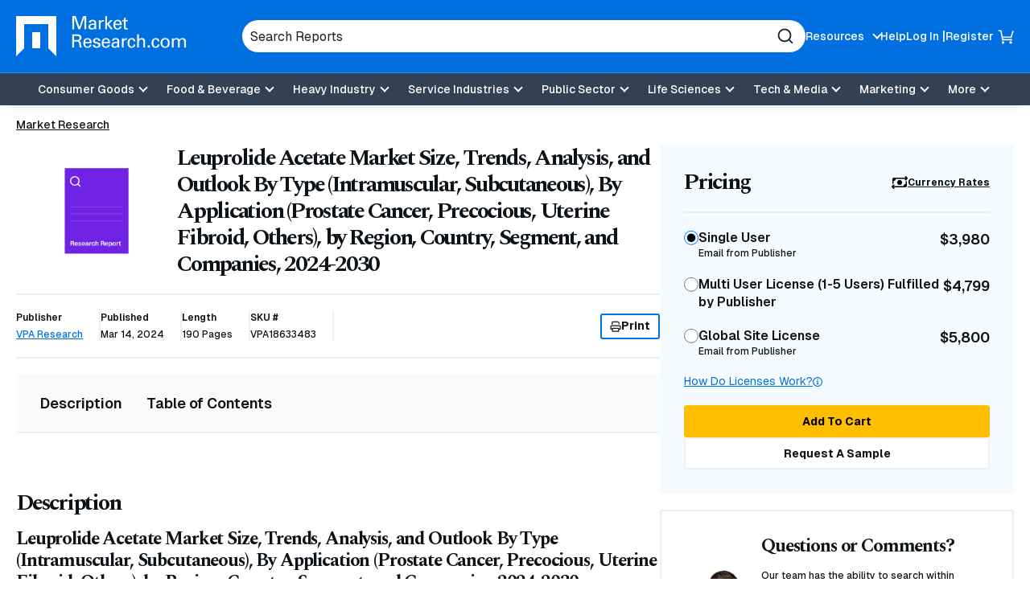

--- FILE ---
content_type: text/html; charset=utf-8
request_url: https://www.google.com/recaptcha/api2/anchor?ar=1&k=6Le_6BsTAAAAAIs1JBRiYcBjIYIwjRTBuU_rn0xQ&co=aHR0cHM6Ly93d3cubWFya2V0cmVzZWFyY2guY29tOjQ0Mw..&hl=en&v=PoyoqOPhxBO7pBk68S4YbpHZ&size=normal&anchor-ms=20000&execute-ms=30000&cb=4k85ls7t8ohv
body_size: 50246
content:
<!DOCTYPE HTML><html dir="ltr" lang="en"><head><meta http-equiv="Content-Type" content="text/html; charset=UTF-8">
<meta http-equiv="X-UA-Compatible" content="IE=edge">
<title>reCAPTCHA</title>
<style type="text/css">
/* cyrillic-ext */
@font-face {
  font-family: 'Roboto';
  font-style: normal;
  font-weight: 400;
  font-stretch: 100%;
  src: url(//fonts.gstatic.com/s/roboto/v48/KFO7CnqEu92Fr1ME7kSn66aGLdTylUAMa3GUBHMdazTgWw.woff2) format('woff2');
  unicode-range: U+0460-052F, U+1C80-1C8A, U+20B4, U+2DE0-2DFF, U+A640-A69F, U+FE2E-FE2F;
}
/* cyrillic */
@font-face {
  font-family: 'Roboto';
  font-style: normal;
  font-weight: 400;
  font-stretch: 100%;
  src: url(//fonts.gstatic.com/s/roboto/v48/KFO7CnqEu92Fr1ME7kSn66aGLdTylUAMa3iUBHMdazTgWw.woff2) format('woff2');
  unicode-range: U+0301, U+0400-045F, U+0490-0491, U+04B0-04B1, U+2116;
}
/* greek-ext */
@font-face {
  font-family: 'Roboto';
  font-style: normal;
  font-weight: 400;
  font-stretch: 100%;
  src: url(//fonts.gstatic.com/s/roboto/v48/KFO7CnqEu92Fr1ME7kSn66aGLdTylUAMa3CUBHMdazTgWw.woff2) format('woff2');
  unicode-range: U+1F00-1FFF;
}
/* greek */
@font-face {
  font-family: 'Roboto';
  font-style: normal;
  font-weight: 400;
  font-stretch: 100%;
  src: url(//fonts.gstatic.com/s/roboto/v48/KFO7CnqEu92Fr1ME7kSn66aGLdTylUAMa3-UBHMdazTgWw.woff2) format('woff2');
  unicode-range: U+0370-0377, U+037A-037F, U+0384-038A, U+038C, U+038E-03A1, U+03A3-03FF;
}
/* math */
@font-face {
  font-family: 'Roboto';
  font-style: normal;
  font-weight: 400;
  font-stretch: 100%;
  src: url(//fonts.gstatic.com/s/roboto/v48/KFO7CnqEu92Fr1ME7kSn66aGLdTylUAMawCUBHMdazTgWw.woff2) format('woff2');
  unicode-range: U+0302-0303, U+0305, U+0307-0308, U+0310, U+0312, U+0315, U+031A, U+0326-0327, U+032C, U+032F-0330, U+0332-0333, U+0338, U+033A, U+0346, U+034D, U+0391-03A1, U+03A3-03A9, U+03B1-03C9, U+03D1, U+03D5-03D6, U+03F0-03F1, U+03F4-03F5, U+2016-2017, U+2034-2038, U+203C, U+2040, U+2043, U+2047, U+2050, U+2057, U+205F, U+2070-2071, U+2074-208E, U+2090-209C, U+20D0-20DC, U+20E1, U+20E5-20EF, U+2100-2112, U+2114-2115, U+2117-2121, U+2123-214F, U+2190, U+2192, U+2194-21AE, U+21B0-21E5, U+21F1-21F2, U+21F4-2211, U+2213-2214, U+2216-22FF, U+2308-230B, U+2310, U+2319, U+231C-2321, U+2336-237A, U+237C, U+2395, U+239B-23B7, U+23D0, U+23DC-23E1, U+2474-2475, U+25AF, U+25B3, U+25B7, U+25BD, U+25C1, U+25CA, U+25CC, U+25FB, U+266D-266F, U+27C0-27FF, U+2900-2AFF, U+2B0E-2B11, U+2B30-2B4C, U+2BFE, U+3030, U+FF5B, U+FF5D, U+1D400-1D7FF, U+1EE00-1EEFF;
}
/* symbols */
@font-face {
  font-family: 'Roboto';
  font-style: normal;
  font-weight: 400;
  font-stretch: 100%;
  src: url(//fonts.gstatic.com/s/roboto/v48/KFO7CnqEu92Fr1ME7kSn66aGLdTylUAMaxKUBHMdazTgWw.woff2) format('woff2');
  unicode-range: U+0001-000C, U+000E-001F, U+007F-009F, U+20DD-20E0, U+20E2-20E4, U+2150-218F, U+2190, U+2192, U+2194-2199, U+21AF, U+21E6-21F0, U+21F3, U+2218-2219, U+2299, U+22C4-22C6, U+2300-243F, U+2440-244A, U+2460-24FF, U+25A0-27BF, U+2800-28FF, U+2921-2922, U+2981, U+29BF, U+29EB, U+2B00-2BFF, U+4DC0-4DFF, U+FFF9-FFFB, U+10140-1018E, U+10190-1019C, U+101A0, U+101D0-101FD, U+102E0-102FB, U+10E60-10E7E, U+1D2C0-1D2D3, U+1D2E0-1D37F, U+1F000-1F0FF, U+1F100-1F1AD, U+1F1E6-1F1FF, U+1F30D-1F30F, U+1F315, U+1F31C, U+1F31E, U+1F320-1F32C, U+1F336, U+1F378, U+1F37D, U+1F382, U+1F393-1F39F, U+1F3A7-1F3A8, U+1F3AC-1F3AF, U+1F3C2, U+1F3C4-1F3C6, U+1F3CA-1F3CE, U+1F3D4-1F3E0, U+1F3ED, U+1F3F1-1F3F3, U+1F3F5-1F3F7, U+1F408, U+1F415, U+1F41F, U+1F426, U+1F43F, U+1F441-1F442, U+1F444, U+1F446-1F449, U+1F44C-1F44E, U+1F453, U+1F46A, U+1F47D, U+1F4A3, U+1F4B0, U+1F4B3, U+1F4B9, U+1F4BB, U+1F4BF, U+1F4C8-1F4CB, U+1F4D6, U+1F4DA, U+1F4DF, U+1F4E3-1F4E6, U+1F4EA-1F4ED, U+1F4F7, U+1F4F9-1F4FB, U+1F4FD-1F4FE, U+1F503, U+1F507-1F50B, U+1F50D, U+1F512-1F513, U+1F53E-1F54A, U+1F54F-1F5FA, U+1F610, U+1F650-1F67F, U+1F687, U+1F68D, U+1F691, U+1F694, U+1F698, U+1F6AD, U+1F6B2, U+1F6B9-1F6BA, U+1F6BC, U+1F6C6-1F6CF, U+1F6D3-1F6D7, U+1F6E0-1F6EA, U+1F6F0-1F6F3, U+1F6F7-1F6FC, U+1F700-1F7FF, U+1F800-1F80B, U+1F810-1F847, U+1F850-1F859, U+1F860-1F887, U+1F890-1F8AD, U+1F8B0-1F8BB, U+1F8C0-1F8C1, U+1F900-1F90B, U+1F93B, U+1F946, U+1F984, U+1F996, U+1F9E9, U+1FA00-1FA6F, U+1FA70-1FA7C, U+1FA80-1FA89, U+1FA8F-1FAC6, U+1FACE-1FADC, U+1FADF-1FAE9, U+1FAF0-1FAF8, U+1FB00-1FBFF;
}
/* vietnamese */
@font-face {
  font-family: 'Roboto';
  font-style: normal;
  font-weight: 400;
  font-stretch: 100%;
  src: url(//fonts.gstatic.com/s/roboto/v48/KFO7CnqEu92Fr1ME7kSn66aGLdTylUAMa3OUBHMdazTgWw.woff2) format('woff2');
  unicode-range: U+0102-0103, U+0110-0111, U+0128-0129, U+0168-0169, U+01A0-01A1, U+01AF-01B0, U+0300-0301, U+0303-0304, U+0308-0309, U+0323, U+0329, U+1EA0-1EF9, U+20AB;
}
/* latin-ext */
@font-face {
  font-family: 'Roboto';
  font-style: normal;
  font-weight: 400;
  font-stretch: 100%;
  src: url(//fonts.gstatic.com/s/roboto/v48/KFO7CnqEu92Fr1ME7kSn66aGLdTylUAMa3KUBHMdazTgWw.woff2) format('woff2');
  unicode-range: U+0100-02BA, U+02BD-02C5, U+02C7-02CC, U+02CE-02D7, U+02DD-02FF, U+0304, U+0308, U+0329, U+1D00-1DBF, U+1E00-1E9F, U+1EF2-1EFF, U+2020, U+20A0-20AB, U+20AD-20C0, U+2113, U+2C60-2C7F, U+A720-A7FF;
}
/* latin */
@font-face {
  font-family: 'Roboto';
  font-style: normal;
  font-weight: 400;
  font-stretch: 100%;
  src: url(//fonts.gstatic.com/s/roboto/v48/KFO7CnqEu92Fr1ME7kSn66aGLdTylUAMa3yUBHMdazQ.woff2) format('woff2');
  unicode-range: U+0000-00FF, U+0131, U+0152-0153, U+02BB-02BC, U+02C6, U+02DA, U+02DC, U+0304, U+0308, U+0329, U+2000-206F, U+20AC, U+2122, U+2191, U+2193, U+2212, U+2215, U+FEFF, U+FFFD;
}
/* cyrillic-ext */
@font-face {
  font-family: 'Roboto';
  font-style: normal;
  font-weight: 500;
  font-stretch: 100%;
  src: url(//fonts.gstatic.com/s/roboto/v48/KFO7CnqEu92Fr1ME7kSn66aGLdTylUAMa3GUBHMdazTgWw.woff2) format('woff2');
  unicode-range: U+0460-052F, U+1C80-1C8A, U+20B4, U+2DE0-2DFF, U+A640-A69F, U+FE2E-FE2F;
}
/* cyrillic */
@font-face {
  font-family: 'Roboto';
  font-style: normal;
  font-weight: 500;
  font-stretch: 100%;
  src: url(//fonts.gstatic.com/s/roboto/v48/KFO7CnqEu92Fr1ME7kSn66aGLdTylUAMa3iUBHMdazTgWw.woff2) format('woff2');
  unicode-range: U+0301, U+0400-045F, U+0490-0491, U+04B0-04B1, U+2116;
}
/* greek-ext */
@font-face {
  font-family: 'Roboto';
  font-style: normal;
  font-weight: 500;
  font-stretch: 100%;
  src: url(//fonts.gstatic.com/s/roboto/v48/KFO7CnqEu92Fr1ME7kSn66aGLdTylUAMa3CUBHMdazTgWw.woff2) format('woff2');
  unicode-range: U+1F00-1FFF;
}
/* greek */
@font-face {
  font-family: 'Roboto';
  font-style: normal;
  font-weight: 500;
  font-stretch: 100%;
  src: url(//fonts.gstatic.com/s/roboto/v48/KFO7CnqEu92Fr1ME7kSn66aGLdTylUAMa3-UBHMdazTgWw.woff2) format('woff2');
  unicode-range: U+0370-0377, U+037A-037F, U+0384-038A, U+038C, U+038E-03A1, U+03A3-03FF;
}
/* math */
@font-face {
  font-family: 'Roboto';
  font-style: normal;
  font-weight: 500;
  font-stretch: 100%;
  src: url(//fonts.gstatic.com/s/roboto/v48/KFO7CnqEu92Fr1ME7kSn66aGLdTylUAMawCUBHMdazTgWw.woff2) format('woff2');
  unicode-range: U+0302-0303, U+0305, U+0307-0308, U+0310, U+0312, U+0315, U+031A, U+0326-0327, U+032C, U+032F-0330, U+0332-0333, U+0338, U+033A, U+0346, U+034D, U+0391-03A1, U+03A3-03A9, U+03B1-03C9, U+03D1, U+03D5-03D6, U+03F0-03F1, U+03F4-03F5, U+2016-2017, U+2034-2038, U+203C, U+2040, U+2043, U+2047, U+2050, U+2057, U+205F, U+2070-2071, U+2074-208E, U+2090-209C, U+20D0-20DC, U+20E1, U+20E5-20EF, U+2100-2112, U+2114-2115, U+2117-2121, U+2123-214F, U+2190, U+2192, U+2194-21AE, U+21B0-21E5, U+21F1-21F2, U+21F4-2211, U+2213-2214, U+2216-22FF, U+2308-230B, U+2310, U+2319, U+231C-2321, U+2336-237A, U+237C, U+2395, U+239B-23B7, U+23D0, U+23DC-23E1, U+2474-2475, U+25AF, U+25B3, U+25B7, U+25BD, U+25C1, U+25CA, U+25CC, U+25FB, U+266D-266F, U+27C0-27FF, U+2900-2AFF, U+2B0E-2B11, U+2B30-2B4C, U+2BFE, U+3030, U+FF5B, U+FF5D, U+1D400-1D7FF, U+1EE00-1EEFF;
}
/* symbols */
@font-face {
  font-family: 'Roboto';
  font-style: normal;
  font-weight: 500;
  font-stretch: 100%;
  src: url(//fonts.gstatic.com/s/roboto/v48/KFO7CnqEu92Fr1ME7kSn66aGLdTylUAMaxKUBHMdazTgWw.woff2) format('woff2');
  unicode-range: U+0001-000C, U+000E-001F, U+007F-009F, U+20DD-20E0, U+20E2-20E4, U+2150-218F, U+2190, U+2192, U+2194-2199, U+21AF, U+21E6-21F0, U+21F3, U+2218-2219, U+2299, U+22C4-22C6, U+2300-243F, U+2440-244A, U+2460-24FF, U+25A0-27BF, U+2800-28FF, U+2921-2922, U+2981, U+29BF, U+29EB, U+2B00-2BFF, U+4DC0-4DFF, U+FFF9-FFFB, U+10140-1018E, U+10190-1019C, U+101A0, U+101D0-101FD, U+102E0-102FB, U+10E60-10E7E, U+1D2C0-1D2D3, U+1D2E0-1D37F, U+1F000-1F0FF, U+1F100-1F1AD, U+1F1E6-1F1FF, U+1F30D-1F30F, U+1F315, U+1F31C, U+1F31E, U+1F320-1F32C, U+1F336, U+1F378, U+1F37D, U+1F382, U+1F393-1F39F, U+1F3A7-1F3A8, U+1F3AC-1F3AF, U+1F3C2, U+1F3C4-1F3C6, U+1F3CA-1F3CE, U+1F3D4-1F3E0, U+1F3ED, U+1F3F1-1F3F3, U+1F3F5-1F3F7, U+1F408, U+1F415, U+1F41F, U+1F426, U+1F43F, U+1F441-1F442, U+1F444, U+1F446-1F449, U+1F44C-1F44E, U+1F453, U+1F46A, U+1F47D, U+1F4A3, U+1F4B0, U+1F4B3, U+1F4B9, U+1F4BB, U+1F4BF, U+1F4C8-1F4CB, U+1F4D6, U+1F4DA, U+1F4DF, U+1F4E3-1F4E6, U+1F4EA-1F4ED, U+1F4F7, U+1F4F9-1F4FB, U+1F4FD-1F4FE, U+1F503, U+1F507-1F50B, U+1F50D, U+1F512-1F513, U+1F53E-1F54A, U+1F54F-1F5FA, U+1F610, U+1F650-1F67F, U+1F687, U+1F68D, U+1F691, U+1F694, U+1F698, U+1F6AD, U+1F6B2, U+1F6B9-1F6BA, U+1F6BC, U+1F6C6-1F6CF, U+1F6D3-1F6D7, U+1F6E0-1F6EA, U+1F6F0-1F6F3, U+1F6F7-1F6FC, U+1F700-1F7FF, U+1F800-1F80B, U+1F810-1F847, U+1F850-1F859, U+1F860-1F887, U+1F890-1F8AD, U+1F8B0-1F8BB, U+1F8C0-1F8C1, U+1F900-1F90B, U+1F93B, U+1F946, U+1F984, U+1F996, U+1F9E9, U+1FA00-1FA6F, U+1FA70-1FA7C, U+1FA80-1FA89, U+1FA8F-1FAC6, U+1FACE-1FADC, U+1FADF-1FAE9, U+1FAF0-1FAF8, U+1FB00-1FBFF;
}
/* vietnamese */
@font-face {
  font-family: 'Roboto';
  font-style: normal;
  font-weight: 500;
  font-stretch: 100%;
  src: url(//fonts.gstatic.com/s/roboto/v48/KFO7CnqEu92Fr1ME7kSn66aGLdTylUAMa3OUBHMdazTgWw.woff2) format('woff2');
  unicode-range: U+0102-0103, U+0110-0111, U+0128-0129, U+0168-0169, U+01A0-01A1, U+01AF-01B0, U+0300-0301, U+0303-0304, U+0308-0309, U+0323, U+0329, U+1EA0-1EF9, U+20AB;
}
/* latin-ext */
@font-face {
  font-family: 'Roboto';
  font-style: normal;
  font-weight: 500;
  font-stretch: 100%;
  src: url(//fonts.gstatic.com/s/roboto/v48/KFO7CnqEu92Fr1ME7kSn66aGLdTylUAMa3KUBHMdazTgWw.woff2) format('woff2');
  unicode-range: U+0100-02BA, U+02BD-02C5, U+02C7-02CC, U+02CE-02D7, U+02DD-02FF, U+0304, U+0308, U+0329, U+1D00-1DBF, U+1E00-1E9F, U+1EF2-1EFF, U+2020, U+20A0-20AB, U+20AD-20C0, U+2113, U+2C60-2C7F, U+A720-A7FF;
}
/* latin */
@font-face {
  font-family: 'Roboto';
  font-style: normal;
  font-weight: 500;
  font-stretch: 100%;
  src: url(//fonts.gstatic.com/s/roboto/v48/KFO7CnqEu92Fr1ME7kSn66aGLdTylUAMa3yUBHMdazQ.woff2) format('woff2');
  unicode-range: U+0000-00FF, U+0131, U+0152-0153, U+02BB-02BC, U+02C6, U+02DA, U+02DC, U+0304, U+0308, U+0329, U+2000-206F, U+20AC, U+2122, U+2191, U+2193, U+2212, U+2215, U+FEFF, U+FFFD;
}
/* cyrillic-ext */
@font-face {
  font-family: 'Roboto';
  font-style: normal;
  font-weight: 900;
  font-stretch: 100%;
  src: url(//fonts.gstatic.com/s/roboto/v48/KFO7CnqEu92Fr1ME7kSn66aGLdTylUAMa3GUBHMdazTgWw.woff2) format('woff2');
  unicode-range: U+0460-052F, U+1C80-1C8A, U+20B4, U+2DE0-2DFF, U+A640-A69F, U+FE2E-FE2F;
}
/* cyrillic */
@font-face {
  font-family: 'Roboto';
  font-style: normal;
  font-weight: 900;
  font-stretch: 100%;
  src: url(//fonts.gstatic.com/s/roboto/v48/KFO7CnqEu92Fr1ME7kSn66aGLdTylUAMa3iUBHMdazTgWw.woff2) format('woff2');
  unicode-range: U+0301, U+0400-045F, U+0490-0491, U+04B0-04B1, U+2116;
}
/* greek-ext */
@font-face {
  font-family: 'Roboto';
  font-style: normal;
  font-weight: 900;
  font-stretch: 100%;
  src: url(//fonts.gstatic.com/s/roboto/v48/KFO7CnqEu92Fr1ME7kSn66aGLdTylUAMa3CUBHMdazTgWw.woff2) format('woff2');
  unicode-range: U+1F00-1FFF;
}
/* greek */
@font-face {
  font-family: 'Roboto';
  font-style: normal;
  font-weight: 900;
  font-stretch: 100%;
  src: url(//fonts.gstatic.com/s/roboto/v48/KFO7CnqEu92Fr1ME7kSn66aGLdTylUAMa3-UBHMdazTgWw.woff2) format('woff2');
  unicode-range: U+0370-0377, U+037A-037F, U+0384-038A, U+038C, U+038E-03A1, U+03A3-03FF;
}
/* math */
@font-face {
  font-family: 'Roboto';
  font-style: normal;
  font-weight: 900;
  font-stretch: 100%;
  src: url(//fonts.gstatic.com/s/roboto/v48/KFO7CnqEu92Fr1ME7kSn66aGLdTylUAMawCUBHMdazTgWw.woff2) format('woff2');
  unicode-range: U+0302-0303, U+0305, U+0307-0308, U+0310, U+0312, U+0315, U+031A, U+0326-0327, U+032C, U+032F-0330, U+0332-0333, U+0338, U+033A, U+0346, U+034D, U+0391-03A1, U+03A3-03A9, U+03B1-03C9, U+03D1, U+03D5-03D6, U+03F0-03F1, U+03F4-03F5, U+2016-2017, U+2034-2038, U+203C, U+2040, U+2043, U+2047, U+2050, U+2057, U+205F, U+2070-2071, U+2074-208E, U+2090-209C, U+20D0-20DC, U+20E1, U+20E5-20EF, U+2100-2112, U+2114-2115, U+2117-2121, U+2123-214F, U+2190, U+2192, U+2194-21AE, U+21B0-21E5, U+21F1-21F2, U+21F4-2211, U+2213-2214, U+2216-22FF, U+2308-230B, U+2310, U+2319, U+231C-2321, U+2336-237A, U+237C, U+2395, U+239B-23B7, U+23D0, U+23DC-23E1, U+2474-2475, U+25AF, U+25B3, U+25B7, U+25BD, U+25C1, U+25CA, U+25CC, U+25FB, U+266D-266F, U+27C0-27FF, U+2900-2AFF, U+2B0E-2B11, U+2B30-2B4C, U+2BFE, U+3030, U+FF5B, U+FF5D, U+1D400-1D7FF, U+1EE00-1EEFF;
}
/* symbols */
@font-face {
  font-family: 'Roboto';
  font-style: normal;
  font-weight: 900;
  font-stretch: 100%;
  src: url(//fonts.gstatic.com/s/roboto/v48/KFO7CnqEu92Fr1ME7kSn66aGLdTylUAMaxKUBHMdazTgWw.woff2) format('woff2');
  unicode-range: U+0001-000C, U+000E-001F, U+007F-009F, U+20DD-20E0, U+20E2-20E4, U+2150-218F, U+2190, U+2192, U+2194-2199, U+21AF, U+21E6-21F0, U+21F3, U+2218-2219, U+2299, U+22C4-22C6, U+2300-243F, U+2440-244A, U+2460-24FF, U+25A0-27BF, U+2800-28FF, U+2921-2922, U+2981, U+29BF, U+29EB, U+2B00-2BFF, U+4DC0-4DFF, U+FFF9-FFFB, U+10140-1018E, U+10190-1019C, U+101A0, U+101D0-101FD, U+102E0-102FB, U+10E60-10E7E, U+1D2C0-1D2D3, U+1D2E0-1D37F, U+1F000-1F0FF, U+1F100-1F1AD, U+1F1E6-1F1FF, U+1F30D-1F30F, U+1F315, U+1F31C, U+1F31E, U+1F320-1F32C, U+1F336, U+1F378, U+1F37D, U+1F382, U+1F393-1F39F, U+1F3A7-1F3A8, U+1F3AC-1F3AF, U+1F3C2, U+1F3C4-1F3C6, U+1F3CA-1F3CE, U+1F3D4-1F3E0, U+1F3ED, U+1F3F1-1F3F3, U+1F3F5-1F3F7, U+1F408, U+1F415, U+1F41F, U+1F426, U+1F43F, U+1F441-1F442, U+1F444, U+1F446-1F449, U+1F44C-1F44E, U+1F453, U+1F46A, U+1F47D, U+1F4A3, U+1F4B0, U+1F4B3, U+1F4B9, U+1F4BB, U+1F4BF, U+1F4C8-1F4CB, U+1F4D6, U+1F4DA, U+1F4DF, U+1F4E3-1F4E6, U+1F4EA-1F4ED, U+1F4F7, U+1F4F9-1F4FB, U+1F4FD-1F4FE, U+1F503, U+1F507-1F50B, U+1F50D, U+1F512-1F513, U+1F53E-1F54A, U+1F54F-1F5FA, U+1F610, U+1F650-1F67F, U+1F687, U+1F68D, U+1F691, U+1F694, U+1F698, U+1F6AD, U+1F6B2, U+1F6B9-1F6BA, U+1F6BC, U+1F6C6-1F6CF, U+1F6D3-1F6D7, U+1F6E0-1F6EA, U+1F6F0-1F6F3, U+1F6F7-1F6FC, U+1F700-1F7FF, U+1F800-1F80B, U+1F810-1F847, U+1F850-1F859, U+1F860-1F887, U+1F890-1F8AD, U+1F8B0-1F8BB, U+1F8C0-1F8C1, U+1F900-1F90B, U+1F93B, U+1F946, U+1F984, U+1F996, U+1F9E9, U+1FA00-1FA6F, U+1FA70-1FA7C, U+1FA80-1FA89, U+1FA8F-1FAC6, U+1FACE-1FADC, U+1FADF-1FAE9, U+1FAF0-1FAF8, U+1FB00-1FBFF;
}
/* vietnamese */
@font-face {
  font-family: 'Roboto';
  font-style: normal;
  font-weight: 900;
  font-stretch: 100%;
  src: url(//fonts.gstatic.com/s/roboto/v48/KFO7CnqEu92Fr1ME7kSn66aGLdTylUAMa3OUBHMdazTgWw.woff2) format('woff2');
  unicode-range: U+0102-0103, U+0110-0111, U+0128-0129, U+0168-0169, U+01A0-01A1, U+01AF-01B0, U+0300-0301, U+0303-0304, U+0308-0309, U+0323, U+0329, U+1EA0-1EF9, U+20AB;
}
/* latin-ext */
@font-face {
  font-family: 'Roboto';
  font-style: normal;
  font-weight: 900;
  font-stretch: 100%;
  src: url(//fonts.gstatic.com/s/roboto/v48/KFO7CnqEu92Fr1ME7kSn66aGLdTylUAMa3KUBHMdazTgWw.woff2) format('woff2');
  unicode-range: U+0100-02BA, U+02BD-02C5, U+02C7-02CC, U+02CE-02D7, U+02DD-02FF, U+0304, U+0308, U+0329, U+1D00-1DBF, U+1E00-1E9F, U+1EF2-1EFF, U+2020, U+20A0-20AB, U+20AD-20C0, U+2113, U+2C60-2C7F, U+A720-A7FF;
}
/* latin */
@font-face {
  font-family: 'Roboto';
  font-style: normal;
  font-weight: 900;
  font-stretch: 100%;
  src: url(//fonts.gstatic.com/s/roboto/v48/KFO7CnqEu92Fr1ME7kSn66aGLdTylUAMa3yUBHMdazQ.woff2) format('woff2');
  unicode-range: U+0000-00FF, U+0131, U+0152-0153, U+02BB-02BC, U+02C6, U+02DA, U+02DC, U+0304, U+0308, U+0329, U+2000-206F, U+20AC, U+2122, U+2191, U+2193, U+2212, U+2215, U+FEFF, U+FFFD;
}

</style>
<link rel="stylesheet" type="text/css" href="https://www.gstatic.com/recaptcha/releases/PoyoqOPhxBO7pBk68S4YbpHZ/styles__ltr.css">
<script nonce="Y6TsqQYe_jz8BZO6UyV70A" type="text/javascript">window['__recaptcha_api'] = 'https://www.google.com/recaptcha/api2/';</script>
<script type="text/javascript" src="https://www.gstatic.com/recaptcha/releases/PoyoqOPhxBO7pBk68S4YbpHZ/recaptcha__en.js" nonce="Y6TsqQYe_jz8BZO6UyV70A">
      
    </script></head>
<body><div id="rc-anchor-alert" class="rc-anchor-alert"></div>
<input type="hidden" id="recaptcha-token" value="[base64]">
<script type="text/javascript" nonce="Y6TsqQYe_jz8BZO6UyV70A">
      recaptcha.anchor.Main.init("[\x22ainput\x22,[\x22bgdata\x22,\x22\x22,\[base64]/[base64]/[base64]/[base64]/cjw8ejpyPj4+eil9Y2F0Y2gobCl7dGhyb3cgbDt9fSxIPWZ1bmN0aW9uKHcsdCx6KXtpZih3PT0xOTR8fHc9PTIwOCl0LnZbd10/dC52W3ddLmNvbmNhdCh6KTp0LnZbd109b2Yoeix0KTtlbHNle2lmKHQuYkImJnchPTMxNylyZXR1cm47dz09NjZ8fHc9PTEyMnx8dz09NDcwfHx3PT00NHx8dz09NDE2fHx3PT0zOTd8fHc9PTQyMXx8dz09Njh8fHc9PTcwfHx3PT0xODQ/[base64]/[base64]/[base64]/bmV3IGRbVl0oSlswXSk6cD09Mj9uZXcgZFtWXShKWzBdLEpbMV0pOnA9PTM/bmV3IGRbVl0oSlswXSxKWzFdLEpbMl0pOnA9PTQ/[base64]/[base64]/[base64]/[base64]\x22,\[base64]\\u003d\\u003d\x22,\[base64]/DnjDCnnggQlACQsOCw5XDtsKDY8K+w4kLE8KVIMKJwqAjwrElfMKBw6U0wp7CrGkWQXMpwpXCrXzDmcKAJXjCrMKEwqE5wqbCkx/[base64]/Dl8OGcGlqw7fDssOUw7MAwr/DtWXCrULCjXjDklgvDybCh8Kaw4EMH8KHTkBIw58/[base64]/XxBYw5gFw6dkwro0w67DuWzDiMK4w4w2UcK+CWnCjionwobDksOGAEMPMMOKL8OwdFjDqsKnPQRUw7okE8KDd8O7Em5Da8OPw4fDontywqkJwpzCll/CnRXClDIiZGzCg8OiwpHCs8KJSmfChsO7YVIoWVodw5XCrcKGRcKoOHbCqMK3KCNvBz0Lw6lKacKswoHDgsObw55jAsOnHEhNwrXCoCVaVMKMwq/[base64]/DmBcqasKuYnPDiRJ9O8Ksw7QRwqsDOsOpfBxjw4zCgRc2eR5FwoDDk8KzB2zCg8OJwqbCiMOJw51DLWBPwqrDv8KUw79WCcKdw4DDgsK+EcKJw5nCk8KawoHCn2U+FMK8wrBiw5R7FMKewq3CmMKjGirCtMOpXA/CkcKFOhzCvcK4wpPCqn7DkgvCjsOiwqd8w43CtsOYDV/[base64]/[base64]/worDpMOtX8OeRcOgw43CoMKcPEguwrLClcKsfMK2R8Kqwo/CmMOswoBNGXEGXMOZdzUtG3Qtw4XCsMKVUGlhUmFrJ8K4wo5sw6x/w74SwpU6w6HClV0zB8Opw7sbRsORwqvDm1wPwpXClEXCucKGNF/CnMKuFhNaw6xYw6tQw7JoSMK1d8OZJFzCrsO6GsKtXyIQBcK6w7Jqw79YNMOqSnouw4fCnlM2C8KVAkrDmUjCsMObw5LClVJrWcKxI8KJDQ/DvsOsPXzCscOcD1vCgcKJZzbClMOfPAHCgFTDgi7Cqz3Dq1vDlDoHwqTCusOGS8KfwqNgwoxFwr/Dv8KJOT8KNDVVwo7DucKDw7Idw4zCl3nChVsJNF7DlMKnAUPDm8KtJB/DhcKbQwjDrzjDv8KVEgHCsVrDrMKfwr4tV8O4K0B/w4hOwpvCsMOvw4dpCSBsw6XDvMKuHsOJwqzDu8Odw4lSwoIdEhpnKFnDmMKre2DDscKDwonCmkHClxLCqMOwJMKBw4tTwpbCqHVuEgYNwq/DswnDg8KJw4zCt2sAwpUew6NsQMOHwqTDmcOCAcKRwqlew4whw7wlYBRyOjXDjQ3Dg3jCtMOiEsKEWgoKw7FBDsOBSQ5jw5jDq8K8fEzDs8OUKk1/FcK5EcO7aX/Cs19Lw7ZvMC/DkV9SSkjCoMK5T8KGw5LDvwgMw5chwoIUwp3Cv2AcwqbCrsK4w7VRwojCsMODw49NC8OEw4LDvWICOcOmFMOpLw4fw7B+dz3Dl8KaWcKKwrk7QcKJc1XDpGLCgMOhwofCv8KEwpl6f8Knd8Ohw5PDrMKYw7M9w63DhBPDtsKAw6U/[base64]/[base64]/Dm8KYw5XDnMKFwpvCpcOTecKtw6DDssOkMsOoQsKsw5AWEG7DvGhfMMKOw5jDpMKIQcOKRcOyw48ULmXDvjTDpjIfK1JfKTxNPAADwrMHw64qwoHCocKRFMK1w43DlHV1GlMhbMKmaXLDs8O0w7rDicK/dnnCgsOtBH7CjsKsB2vDmx5SwpzCjVUFwqzDkxp4IlPDp8OKbzAtczdwwrvDrFhSJCc/woNlasOFwrclf8KpwqM+w6YjUsOvw5bDpl45wrTDr07CpsOfcXvDgsKmdsOFBcKxw5vDqsORMDsow5DDo1dzNcONw61VTCrCkE0Zw7ESH35gw6vDn11Uwq/DssOlYsK2wqzCqHLDp2QJwo7DlQRUWSdBMXHDljBbMcOSWCfDhsOnwpd6SQNOw6orwo4aUVXCgMO3aFkXDnMkw5bCrMK2K3fCp3HDu00iZsOwTMKLwoc4wo3CmsO9w73DhMOrw5UdQsKWwpFgacKIw6fCnx/DlsOywqPCtEZgw5XCp1/CsS/Co8OSRinDs3BLw67Cgzs3w4/[base64]/[base64]/Cr3A+UFEPwoYaw6/DnAXChEFdw7/[base64]/OMKUwobCvsOLaX7Ckk0+w7t5w6PDsMOHA37Dp8OyUALDoMKywqXCmMOiw7jCtcK+UsOQGFbDkMKSUsOjwoAnTi7DlsO3w4s/eMKvwo/DvhsIGsOBecKwwrfCv8KbCDjCvsK1HcO5w6zDkBbCvjjDm8OeHyY+wqXDksOVYn4MwppDw7IFCMO1w7F7acKUw4DDnR/Cg1MND8OAwrzDsQMSwrzCqx9JwpBuw6IvwrUBJFTCjB3CsU7ChsKUPsOGTMKlw5nCqcOywqQewrXCssKzSMOrwpt9w7tJEmgROkcKwo/[base64]/w43DhMKaeSXDrGsSw6cpw7PDhkoOwoEzQF7Dm8KqKsOvwqnCtxAGwqAGBTTCjyjCoQsoPMO7Ji/DkiHDqnXDvMKJSMKLQGzDvMOMOAQJTcKJblXDsMKHUcOUXMOgwqsaWQPDksKhXsOPE8K/wovDj8KKw4jDnk3CsWQ3BMOTYnjCoMKKwpcvwp7Ch8KSwonClhInw6Q/wr7CtG7CmysRNxZGMcO+w4TDkcK5LcKWZsKyaMOhdD50aRpjI8K9w79wSSbDssO/wrXCuGJ6w5/CrU5ANcKiQg/DpsKfw4HDjcObVhtQGsKOcCTCsAwpw5rClMKNNMKOwojDoRjDpDPDoXTDiwfCtMO4w6XDvMKhw5omwqPDiVDClcK7Kxg1w589wpDDmsOAwq3Cg8O6wqllwp7CtMKPNkrCsUPCkkg8O8KiWMOHH2IlOxTDjwIgw5tqw7HDrEA2w5I6w5V/WQvDsMKnw5jDu8OOTsK/CsOcQwLDtRTDiBTCkMKHMSfCrcKmTGwfwrXCoTfCpsKnwrnCnxDDiHJ+wpwFcsKZZmkvw5lwGw/DmsO+w5djw4s6fy/DskBhwpI3woHDrWPDocK0w7oNKzjDiz/[base64]/DhsOzwqjDqcOmwqTCtcKpMATDgzFGwqB3YcKVYsK5eT/Cr3c/[base64]/CjVN1UDXCj1jDi8O5NMKgYzhTGFdpdsKSw5RTwr/ChCI/[base64]/[base64]/w7nCnT7DiMOQw4HCqMO5w7dKw7UrO8OOSyzCmsKtwp/Ckz/CrcOEw6vDj3kSOMOpwqjDnRbCiVvCisK0BmzDlxjDlMO1HXLCvnhpRcKEwqzDqA08UDHDsMKSw5gTDU46w5vCiDvDpmUsFR9zw5/CjBw8R0UZMQrCpH9ew4DCv37CtBrDpsKVw5rDrnYYwqxqYcO9w53CoMKwwpXChRgSw7t4wozDncK2GTMewqTDj8Okw5/DgwLCgsOQPhRmwpJyTAw3w4TDjApDw4VZw5Q3e8K6b0FnwolIDcO4w5UNCsKMwrrDv8OGwqAEw4TChcOzYsOCw7bCqsOnFcO3YcOMw7E9wp/CnB9IKFTCkglTGBnDp8OBwpLDlMOwwrvCnsOCwozCpm1lw5/Dp8ONw6TCtBllNMO+UjYIURnDnzzCkFvCqMOuc8K/aEYjBsKbwp0MVMKNL8K3wpEwGMKZwr7DrMKhwrtkGS05XnB9wozDphAsJcKqRF/DiMOASnbDiDDCmcOrw7IMw7nDgcOuw7UDccOZw7QGwpTCsEHCqMObwq8WZ8OaaD3DhsOUaQxFwqEXWGzDisKmw5bDucO6wpMvQsKNFjwhw4cKwq9qw4DDv20EM8Khw53DusO4w63CpsKVwpDDrTccwr/ChcOQw5V/T8KRwr1xw43DjlvCncKwwqbDsmB1w5NzwqLDuCDCqMKjw6JCR8Ohw7nDmsOldAzChQwcwrzDoUEARsOIwp5FY0/[base64]/CnjAcKEVXw6nChMK4NMO/[base64]/CrFgTw6/Dq8KJwr9nK0LDuy/Dg8O1NXPDtsO/wolXE8OAwofDjBBjw7E1wqnCgsKWw6Bbw4UWJHHDi2sTw50hw63Dp8OABWfCnmoVJRrCqsOtwpdxwqPCnRnChcOiw7DChMKeFlI3wrVRw74iBsK6VcK2w4XCr8Oiwr3Cg8Orw6YGQ2/CtXkUHG9Hw6FXJsKCwqQEwqkRwqfDkMKQfcOBLSvDhXHDrmnDv8Osd1FIw7XCscOLVnXDj1gcw6jCl8Klw7/Do1QRwr0hLEXCjcOcwrNuwolJwoIawozCjQTDoMOIWnjDuXImNhvDpcOWw7HCqcK2aEt/w7jDsMORwox4w5M3wpdaJxfDgxbDkMKswrLClcODw5B1wqvChB7ChlN2w7fChsOWclFkwoMHwrfCkHNVccODUMO8SMONVcOdw6HDtGPDsMO+w7/DswoBGsKkKsOTMEHDtwFaS8KeC8K9wpbDqFRCQiPDp8KywrbDm8KAwroXKyTDpgnCuXMqE3V/wq14GcOxw6vDnsO9wqDDgMOQw5fClsKnKsKcw4JJM8OnDBcfb23CvcOWw5YMwqkaw78jcsKzwofDt1VuwpgIXXJvwppHwpNkIMKpM8OZwpzCk8Kew4NLw7zCqMOKwpjDiMOfdBvDtC3DuDANLRRaGxrCi8OpU8ODZcKIFMK/FMO/YcKvdsOvw4/CgVwnb8OCTmM1wqXDhBnDl8OfwonCkAfDvC1+w4oQwozCmntfw4DCi8K4wq/DpmLDnmnDlCPCm0Epwq/Cn0Qia8KjXyrDkcOpAMKfw4HCoBwtccKkFXvCvl7ClREdw7ZGw77CiQTDhVzDnwnCnwhVQsO2NMKnccOmV1LCksOow7Ntw5/DlcORwrfCncOywonCqMKxwrTDosOTw78LYhRVFVbCpMKISXxUwqNjw6YKwrHDggnCosK8eU3ClgzCgw/Cpm97YA7DlxZifTAew4Y6w4ohdw/CuMO3w7rDmsKxCx1Uw6FANsKEw54Vwr94aMKhw5TCqgs8wpJRwrHCoTNlw7wswoPCtGDCjEPCoMONwrvCh8KRHMKqwq/Dl095wpU2wrA6wrFrT8KGw6pkWhMvTT/Ckm/Cq8OEwqHCoT7DrMOMAC7Cq8Oiw4bCkMO6woHCpsK3wo1iw54+wqsUPBBpwoY9wqsPwrrCpB7Cr35KGCh/wrrDoBRqw6TDjsOew5DDsQMwaMKJwpQ1wrDCpMOKYMKDayXCkSLDp1jCtSAZw4dCwr/DhzFBYsOweMKra8KTw7dVO1NWMBjDs8OwTX03w5nCpF3CpDPCkMOQBcOHwrYww4Blw5Mjw4PChzDCoQtSXBoUZkrCgArDnCPDuDVAEcOPw6xTw5vDjkDCocOTwqLDscKWYlbCvsKtwo48wrbCocK/wrEtW8KTUMO6wo7CtMOww5BNw6obAsKxwq3DncO5EsOKwqwqOsK4w4gubSXCsirCrcKNN8OEMsOQwrLDtCgHQcOqSsO+wrwkw7wNw61Tw7NlM8KDXkPChUNPw64YEFlTDgPCpMKYwpw2ScKbw6fDuMOKw7AGXz9ZacOkw7R3woJCfi9ZSh/[base64]/[base64]/DgsKPw7rChkHCm2PChQvDhQ3Dl8KKw5RCKsOLbcKVOMKuwpFyw4dfw4YvwoJkwoULwoBrLkVuN8KFwptIw5bCjA8QFnMLw7/CjB87wq8awocIwrPCl8KXw4fCty44w4I/GMOwD8OobcOxQsO9Yx7ChCZsZSJzwoHCoMOBVcOzACzCmMKBacO2wrV1wrPDqVHCq8OiwpLCtAPDucKnwqDDtwPDnnjCtcO+w6bDrcKlIsOxFsKNw5ZzGsKiw545w6LCp8OhT8Otwp7CkWBxwpjCsg4Nw6oowoDChDdwwpbCqcO1wq1cbcKJLMOdWD3CgzZ5bX41NsO/UsKXw5Y/[base64]/DhU7Cn8KHccK7w4U6w4vChggQw74ewoDDv8OgYxc8w5tTbsKPI8OPbB9sw63DmMOyTgpUw4/[base64]/[base64]/CrUU5wqxSBUPDk8K1w4/Cp8OsIgETW0ZFwozCqMOGJAHDmEJjwrXCrWpTw7LDhMK7QRXCnyfCsyDDnTzCs8K7HsKjwrQbHsKAQcOsw5QrRMK/[base64]/wpACKsORZGRJwqfDnMKswq0LwqIYw4M1M8OVw5jChsKHBsOxfFBvwqPCucOTw6zDvkHDnVrDmMKDEcOgN3BYw6nCh8KRwoA9GmQpwqPDp0/Cj8OMW8K6woVJRxzCiw3CuXp9wp5nKilMw7t7w5rDu8KgPWTChVvCp8KfOhfCmX7DsMOhwrYkw5HDvcOzM0/DpVMSKg/Dg8OcwpTDv8O8wqZbZcOEZMKcwoJnIwAzeMOpwocjw4BXIlAgQBYPYcOew70JYQMuX3fCusOIOsO/wrPDuGjDjMKGdhHCnRDChHJ6fMONwrwQw5LCj8KHwoFTw5pAwrcSO0BlcHoOPHTCjcK4aMKXUywkUMOHwqI6ScOWwodsNcOQASxTwoxJD8OkwqzCp8OwZ0xSwrxew4DDmT3CksKow71APgfCgMKkw7DCjQpsOcK9woLDkkHDqcK4w48Dw6RCZ3PCvsKnwo/DjXbCuMK3bcO3Kk1rw7HCohM2QgJDwpZaw5TDlMOPwo/DqcK5wrjCqmnDhsKYw4YqwptSw4tHNMKRw4LDsm/CgAnCtD1NGMK8NMKzelQnwoY5SsOBwoApwpVoTsK0w7sqw58BUsObw4hYKsOiGcKqw6MTwrQDMcOdwoBdbRF4dH5Hw5A0JhXDvW9nwqnDhmPDs8KcWDnCrcKSwqjDtMOqwoUzwq5YPiZnS3ZxZcO/[base64]/Dq8OkwpMZwpRFLMOWw4gaD0EUaMKPDU/[base64]/CnsKgVGQSwpAxBcKKPykTDsKzFsKmw6HCuMKWw6fCpsOOMcKeZTJXw4nCnMKpw4low57Dn1TCkMOvwqHCjArCjjbDjA8iw53CvxZ8w7vCpU/Dk3h+w7TDiWHDvcO+bXPCu8O5wpFDfcKUOkA3QcKHw4Bwwo7CmsKNwprDkjNebcKnw6XDmcK2w79Iwpw2B8KXc0jCvFzDsMOWw4zCj8Kcw5YGwqPCpE/DowXCpsOkwoM4anwbbB/ClFjCvi/[base64]/[base64]/w5d9YcKreEJAby9IO0U3woDDp3E/w6/DtVfDosO8wpxAwo7CtGkhFgnDvnICF1bDgB87w44hIjLCosOgwr7CtTBdw6Flw7DDgsKxwoDCrGTCncOGwrsZwrfCpMOkO8OFDhEow64RAcKhVcK+Q2RuUcKlwp3ChUfDmFh6w5dPacKnw7zDnMKYw4xDQcOPw7nCq0HCtlgMRGYzw6d/SEHCoMK4w7NgPi4CUHEZw5Fkw5sYS8KAKih9wp5lw7xweX7DrMOjwrF+w57DnG9/R8OBWUU8XcOMw5PCusK9IMKcHcKgfMKgw6hLEExUwqphPnTCtTvDrcKiwqQTw40rw6EGEE/[base64]/w6wYTEvClnjCuMODUsORw7vCrsO2RkIJQsK/w614bl4Mwo5OWTXChsOLF8KpwqsscsKJw6Qjw7rDksK0w4XClMOgwpTCncOXQhnCi3wRw6zDrUbDqiDCncKUP8Oiw6Z3CMKIw4daSsOhw7cuZHYMwosUwrXCssO/[base64]/[base64]/wrQxAMKmwqzDisK/[base64]/DjwLCnMO7McOwwottM0XCjsO1DMKGYsKOZsO2VsOMPcKWw4/CjmFUw6NQeEsDwqh/wr4AEnE6AsKHPcOCwo/DgcK6MQnCqm1EJWDDjxbCtQnDvsKFY8KkREbDmht1b8KYwrLDqsKmw6E6dkZhwrM+WCDCmmxsw4wEw7tkw7vDr1nDnsKMwqHDnXjCvG5qwobClcKiJMOxS1XDt8K7w44DwpvCn3MRVcKGMsKJwrE5wq0uwps/EcKOTTcJwrrDgsK7w63CoGPDmcKQwoMOwosWcmUAwoAVF2pdIcKUwp/DmCLCjMO5AsORwqhpwq3Cmzp6wrvDlMKgw4RdJcO8G8K0w619w4/DqcKgKcKqMRQuwp8vw4TCkcODZsOqwprChsKlwrvCoSMuA8Kywpo0biJVwoHCsjbDuSHCnMKcWFnDpn7CksK4KG1QeC0OfsKHw7RGwrt6Gi3DlEBUw6HDlA9PwqjCgRfDoMKXeAJhwrUUckUBw7J2TMKlTcKEw7xKJMOiIgjCiU9oEhfDrMOaL8KvD3YzeBjDqsOsNF/[base64]/[base64]/ChFnCrcOvQ2jDswnCszsuwp3DrB5OJcKmwqLChk/CmD1Fw6sQwqvCt2vCuCHDikHDnMKhCcO2w5ZccMO+Zl3Du8OYwpjDrXcNJ8OBwqDDo37CvnxOJ8K1R1jDpMKZWC7Co2/[base64]/J1YnwoA5S8KdDcKPBCNEG8O4fAHCn2vDvh5wPytVTcOEwqLCmFBkw4QnGXEGwohVRl/CiCXChMOAQX9HVMOlEsOKwoQ/wqjDpsK9dHd/wpjCgkhAwqIDIMODRxE7NlIlX8KNw6jDmsO8wqHCscOnw4hDwqxcU0TDjMKcaU3CtAxEwptbe8OewpPClcOYwoHDiMO2w7ZxwqY/w7zCm8KDE8KKw4XDs1o5F17CrsO5wpdpw5MXw4ktwovCvmIwZjIeM2gdVMO6PsOHVcKXwo7CscKOccOXw5dDw5Rcw5A4Oi/Cqw8Ccw/[base64]/DrcOGwpLCohwnY3Fdwrt+JDbDrHnDgVlgGg9JDMOtL8O4wo3CoT4gdT3DhsKIw5rDvnXDicKJw4fDkBFUw5lvQsOkMlheTMOOXcOWw4HCgVLCo0IWdEnCt8K2CUZ0ZkF8w6PDrcOjN8Oqw6wow4ErGFNfWMK/RMKIw4bDpsKdFcKlwroVw6rDlxbDucOSw7TCo1tRw5NBw7/DjMKcG3FcI8OBfcKQYcOOw4xaw5N+dHrDsHsIaMKHwrlpwrbCtCPCiybDlzzDocOmwoXCmMKjfEomLMOLwrHDo8Kww4jCmMOpLUfDgXzDt8OKVcK9w7d+wrnCnsOhwoB/w65LJBYKw7TCocKODMOJw6Ycwo3DmSbCsDjCpMOqw4XCucODXMOYw6JpwpTCm8K6w5NewqXDnTjDgg3DonQlwpPCjnbCkDpHfsKWbcOKw7VSw5XDkMOOT8K/NFpVWsOyw7nCpsOtw6vCqsK6w5TDgcKxIsKWcmLCvWjDi8KuwrnCvcOww4TCksKWA8Okwpx0e09UBm3DgMO4McOVwpJyw78Fw6bDv8KXw6cSwofDiMKbTcOcw6hsw6lhHsO+VQXCrnHClXl/w6TCucKhPybCi3MEPmrDhMKlbcOQw4ldw5zDucK3CiZXL8OpOE1KZsOeTWLDkAlBw6bCq0NCwpDCjhXCmzI1w6AFwo3DncOXwojCiC99bMOAc8K+RwRBdhXDghbCisKXwr3DlGJow4/DkcK1XsKJO8KSBsKGwrvCuD3DnsOAwpwyw4lTw5PDrXjDv2NrE8OAw7bDpsKRwpQbf8OhwoPCtsOxFCzDoQbCqyHDkUpQU0nDmcKZwohUJUDDrFtqMmMkwohKw67CqA1FZsOgw6xZYcK9exsyw74hSsKQw5sHw7V4M2pMbsOYwqZnVFjDtcKEJsK/w4sEG8OBwqsALWrDoHvCs0jDsBbDvzlaw6ABYcOXwpUUw4EpQ2nCusO5LsOPw4nDv1jDrgVQwrXDiHbDvhTCisKqw67DqxYcezfDlcOXwrxawoV9UcOBORHDp8KhwqTDhTU3LXjDsMOnw7Z4Ml3CqsO+w7pGwq3DtcKNZyVkGMOgwoxRw6/DlcK+PsOXw57CvMKOwpNjRHI1wr7CmTXDmcKrwqTCjcKNDsO8wpPDqi9Uw5bCjng+wpvDjkRrwoNew5/DkElrw6wHw73Dk8OaVSbCtHDCjyPDtTM4w7zCiRTDqCvCtmXDosKwwpbDvnofLMO2wq/Cn1QVwqDDikbCvwnCpcKeXMKpWSvCksKQw6PDg2DDlTlwwodXwoHCsMK+NsKcAcOnZcOFw6sDw483wqsBwoQIwp7Du3XDn8KIwpDDiMKewofDl8OOw7wRPzvDlyQtw7gqasKFwohpCsO9TAcNwrEkwqVowp/Dr1DDri3DjnDDlGomXSwiMcOpIDLCmcOBwrQhF8OWB8OKw7/CkmbCgsOuVsOpw5Yywpk+PVArw6dwwoY1FMO2YsOXdktcwoDDoMOlwrfClcOQUcO5w7vDjcOHa8K0ABLCpCbDvTPChVTCrcOrwqrDo8O9w7HCvxofBR4jcsKWw4/DsVZMwod/OALCpRXCpMKgwovCpUHDpWTChMOVw6bCmMOZwozDkj00DMOgasK3QD3DrA7Cv1LDkMKbGy/Co14UwpIMw7PDv8KpIF0DwoEuwrrDhWjDmErCpyPCosOIACXCi3QuZl4Hw6Q1w5zCocK0Zzpewp0+LXh5VwgxRWbDo8KlwqjDlVvDqkVRLBFDwq3Dm2vDthvCtMK3HF/Dl8KoZjjCq8K2MGIVDmt9GG8/IlTDhm5OwpNhw7INAMOMAsKEwqDDvQVuEsOUWWPCiMKpwpLDnMOfwpfDgsKzw7nDgwDDv8KJKcKbwpBmw67CrUvDkHXDi15dw5lmYcOKEm3CncKKw6VIAsKYMl/[base64]/CuwEuw4ETwpIOw5N/wpfDicORRMKDw5NpMxs8QsKtw7JEwqtNfTtJQxfDtmrDtXZ0w53CnA9hT1UHw755wojDm8OEI8K9w5PCm8KRWMKmHcOHw4wJw6DCvRBcw5tgw6lZKsOww6bCpsOJWwXCi8O+wo9/LMOZwrnDlcKvL8KEw7d8TS7CkGI6w6zDlRrDtMO8IMKaFh16w7jCly0iw7I/RsK3ExfDjMKpw5k/wqXDsMKSEMOtwqwqcMK0D8OJw5UpwpFSwrrCp8ODwrcBw7PDtMKfwoXDicOZRcOsw4QLUlEQFcK8RCXDvWTCvQ/ClMKNJG5yw7hTw7lQw4DChzYYw47CpcKlwqgAC8OjwqnCty4kwoY8amHCjnw7w7kQSDl/cRDDjHhtOF1Vw6lNwrVJw7nClMOyw7fDvDrDoTR7w4/CqmdKCz3CmcOUVRsYw7ZZUQ/CssOhw5LDo2XDtsKxwqx+w6PDnMOmEMOWw7gkw5DDv8OFQ8KpUcK3w4bCtkHCs8OJc8Kaw7New6gsOMOKw5wbwqENw67DhR7DtTHDuB5vOcKDE8KudcKnwqkqHFtXfMOrWHHCpn14LsK8w6Z4KC8kwqnDk2zDtcK1cMOSwoHDp1/DjcOPw5XCvmYUw5XCqkDDrcOlw5JQVMKfHsORw7HCr0RXEsKIw4ETU8OCw61ew55kPxNmwoDCl8O7wqgpf8O9w7TCrhJpa8Otw5ssBMKWwr9ZW8OmwoXCtTbCmcOwdcOxJE/CrGMOw7rDvRzDqk4iwqJ7WBBETxZowohGZhdVw67Dow8POcO+WMOkDTtNbwfCr8KEw7t9w4DCpD0HwqHCpHV+BsKEFcKmUFPDq3XDncK8QsKDwpnCp8KFCcO9YsOsBiU4wrB0woLCrQx3W8OGw6oawoTClcKwOw7Di8KXwq5FMyfCgmVPw7XDhl/ClMKnPMK9VsKcUMOLGWLDrH87SsKMcsOCw6nDixFob8Obw7pJRSfCv8Orw5XCgcOaNxZ0wrnCqlLCpx8Ww6ARw7gbwpzCnRU8w6ABwq9Nw7jDnMOQwrRYUSJ/PzcODXjCn0jCjcOHwrJDw7pRW8Ogwpg4TmBZw4QMw5DDtMKAwqFFQFfDoMK2M8OlbMKHw6PChsOsPkTDsX00NMKAQsOAwo3CqnILLDl5MMOFWsO8B8Ktwq1TwofCuMKkPiTCpcKpwot5wpMMw63CiUMYw4ZBax4qwoLCnFh3f2YLw5rDpX0/XmPDlsOSWB7DuMOUwo8zw5VKdsO8fT4bc8OIGXp+w696wokzw67DlsOZwoctKgB4woRWDsOiwrTCsXJmazpPw5MbEUTCk8KtwpxiwohFwpbDm8Kaw6A/wohtwrzDrsKdw53CiBbDpsKpcQdTLGVhwpZ6wrJFXcOtw4DCkUASGk/DusKPwoUewpA2V8Ovw4dlXVjCpS9vwoIzwrTClADDogUKwpnCvHTCnjrCrMORw6Q5aAgMw6hoacKhZ8Obw6LCiUDCmC7CvT/DjsOew7zDs8K0JcOAJcOww4huwr5cOXpPIcOqL8OewrM9XlZuHlkiaMKBNHR0fyfDtcKtw5INwr4EWhfDh8OOWMO5V8KFw7jCssOMNxRvwrfCrhVZwoBjLMKGS8Owwp7Cp2TCqMOVTMK/wrNqEB7CucOkw6V5w5M0w63CmcOZb8K2dDdzc8Kgw7XCkMK5wqlYXsOLw7/CicKLVEdvR8Kbw404wpYOR8Olw7QCw68TZcOiwp4wwp1qUMONwqkxwoDCrwDDggXCiMKLwrNEwonDq37CiUxeF8Opw6liwoPDs8KywofCjj7DhsKpwr8mXQ/[base64]/DvyR4w7TDsDQZCAANE2LDk8K7KxVRXsKIZxYqwpRTCQ43XE9ZPmIQw4XDs8KLwqbDg1/DkQVBwrgWwpLCi0TCpsOJw4YwB2o8f8OBw5nDpG50w5HCm8KNSE/DqMOSM8KqwokxwqXDozUAbDkCNUTDhlJ7UcOKw5IowrFvwp1pwqvCkcOkw4Z4TnIrGMOkw6Jzc8OUO8KYVwHDhUQawozCkQXDrMKNeFfDucO5worCoHEFwrTCqsOAYsOawpjDkHYqEhLChsKBw6zCncKeGCUKOzYofsKLwpfCgcK/w7DCv3jDpG/[base64]/CjkdufhBnwo3CtngseXNmBMOTH8Kkw7V/w5fDhh/DuWhWw5PDnDU1w5DCnQ8AKMKJwr5Zw5bDrsO/w4fDqMKuCMOtw6/DvyIPw4Nww79gJsKjBMKewoIRZcOVwogfwr4fYMOiw7g+STnDlcOBwpoVw50/H8KnIcOOw6jCrcOYR0xEczzDqDPCpy/Dt8K6WMOjwqPCnMOeGDwCHRLCtF4ICx1PPMKGw40AwrUla0geIsOEwrg4XcOdwop2R8OXw68pw7HCrhzCvQRzNMKiwpDCtcK5w4/[base64]/LMKtS8Kkw7LCpjzChMKdbsKKKW0Hw4zDtcK9w74cDsKQw7rCpzLDmMKUG8Klw6Bqw6/CiMODwr3Chwkzw486w7jDhMO5IMKww6fDvMKQXsKbawRnwr4awrBzw6DCiyHCv8KjdCsKw5HCmsK9UwVIw4XCisOTw7YcwrHDu8OAw5zDl39sT3XCkxkFwrTDqsOyWxrCpcOUR8KRKsOiw6XDvQ00wr3DhERyFR/Dg8OuR0F5bVV/wpRYw5FaLMKVaMKWTTgaOQjDscKUUg82w4shw7hrNMOpfl0uwrnDvj8Kw4vCnntWwpPCrcKWTCdZV3U+DxkHwqTDhcOlwqRgwo/DmUTDo8KkPcKVCm3DlMKmXMKrwoHDgjPCv8OIUcKUU2DDoxTDtsOvJgPCtD7DoMKpDMOuGVEBPVMSLirCvsOWw610wohZPgF+w77CpsKIw4bDgcKbw7HCrjEOCcOBOQfDtC5pwp/CgMKQbsKaw6TDv1XDgsKnwpJUJ8KgwoHDtcOvSQwyVcKUwr/Cu3gCemNqw5LDv8Kpw40JIQrCv8Krw7zDpcK2wrTCpAg8w6pqw5LDvQ7DmsOKSV1pfVY1w6V8f8KRw4leInXCqcKwwpnDnhQHNMKzOsKjw58+wqJDXMKKR2rDiXMhd8OewolFw4wrHyFAwrYCZ1jCrC/Ch8KPw5VXC8KlX2/DnsOGw5HClhTCr8Ogw7DCncOTWsOXLknCnMO8w77CpEZaf1vDu37DgDrDvcK9blx5QMKPBcOWNCwbATIZw6tFeATDm2tqN1BCJMKMRiTClsOwwr7DsDAFIMOJTTjCjRjDnMKtDXtRwpJFLnnDsVQVw7vDtDDDqcKWfQvCr8ObwoASRsOyGcOSeXbCqBcXwp/DmD/CjcKkw5XDqMKcPwNDwrVMw6wXe8KBScOSwpjCviFhw43DqTFEw5/[base64]/DmMOQTMOdYiXCuiPDsALCrcKHchrDvcOUXMKAw4RPXwJvSAvDnMKYQm/[base64]/[base64]/HSDDrH47XMOEUwoiwqXCgwUswo7Dl0/CuUjCgcKWw73CksOkJsKZQcKiaSjDsGjDpsO6w4DDisOhCUPCmcOhEMK5wq3DhgTDgsOqZMKkFlRTbFo7EcKawprCtFPCr8OlAsO4wp/[base64]/OwrDtcOiIG0UY8OBw4N/CGHCuMOqwpLCiBlmw4UxfUc7woAmw5/CpsOKwpM+wpXCjcOLwrhswqokw64cNW/Duk9ANR9EwpM+WXMtXMK1wrrDmRF2cFcAwqLDncOcMgEzPlMHwrrDvMKiw6nCssKGwrUGw6bDh8O4w4VHW8K3w57DpcKowq/Cj0hlwpjCmcKBT8OcPcKHw4LDn8O0XcOSXxYsVxLDjzohw6cqwoDDoFzDpzTClMO4w7HDihbDgsOpaBTDsiliwq8ENMONelHDqEHCiC9JHcOtNzbCt0xpw4/CkVkbw5HCuQfCon5EwrlyTDc2wpkkwoZ7ey/[base64]/DpWvDosK6CsOBCcOmwpt/[base64]/[base64]/M8O5eMOkIMOqA8K2w6QQw6g5w6nDkcKSwrxZDcKIw4TDlj5IQ8OVw71owq8Bw5l5w5wwV8OJKsO6BcOUDTp5YAd5JRDDmgrCgMK3BMODw7ZZQCYnEsOewrTDpmnCiHNnP8KLw7/[base64]/CgTzCqMKyw7gawqUrw5NwQ2JWQkDCtlQIwpACw5p3w5LDmjDCgD3DvcKrCg9Qw7nDosO/w6TCjh7Dq8K4UMO4w4JGwqYifTdzdcKaw4fDs8OIwqnChMKBKcOfVTPCmS5YwqPCv8O7NcKqwogywoddHMOOw51kQ0nCv8OwwopxZsKxKhPCr8O8RiQtVXg0QH3DplJ+LxnDvMKdCGwvY8OaT8O2w7/CpjLDv8Osw7UVw7rDihzDp8KBCGvDicOiGMKOE13Do3nDv2FqwqZ2w7hwwr/Cs1rDq8KIWVrCtMOFOW/[base64]/w4zDjj/DnMOHw7sbS8K7wpLDin/DkWbDicK5w6IpX1otw5gCwqgYdsOkHMORwqXCqhvClFPCncKdUyNubMKkwqnCpcO8w6PDqsKuOAEFRhjClh/DosK7HkcoesKyX8ORwoHDnMO2LcODw7EzX8KMwrtoG8OWwqfDkgZ/w7LDv8K/UsOjw5Euwot2w73ClcOKb8K5w5Fbw7vDnsO9JXfDjHhcw5vCrcOfaD3CviXCocKNasOjfyjDvsKzNMOGCFwOwrYDHcK6c2IIwp8pWRMqwqYUwqdmC8KzBcOxwpllbUPCs3DDrgFdwp7DjsKowp9qX8KOw7PDgALDqG/[base64]/w5TDjMOxw6d/woLCmsKbw6F4w4dzw6g7worCqn9pwqE+w4wHw5JEPMKoasKeNcOiw5onRMKDwqNkDMO+w7MIw5Bsw54BwqLCvMO7NcO9wrDCmhUQw71/w54bQh92w77DhsOowr/DvUXChMO0N8Krw4Q9KsOvw6B4WULCh8OGwp3Cl0TCmsKSbMKnw57Dp2bCs8KYwooKwrTDixRpRhErc8ObwqgZwpTChsK/bMKewrfCocK9wqHCscOKLRQZP8KTAMKRch8MK0LCrzRzwpwPCXnDncKiDsOHacKFwqMKwrTDoWMAw6XDkMK2QMOdd1zDusKbw6dLIiDCusKXaHBTwrsOfcOhw7g6w4/CmDfDlwvCgx/Dk8OoOMOfwpfCsnvDlsKpwrfClAhdHMOFA8Kdw63CglLDr8K1OsKAw7nCjMKTGndnw4zChHPDujXDikpoBsKkenVxM8KCw5PCuMKBXWHDuwrDqhTDtsK1wqZ/[base64]/CqsKswpPDnVw8QXoYwoRCO2fCjh11w5t9AMKIwrHChhfCsMKmwrJtwqLCu8O0bsKCJRbCl8O+w67DrcOWfsOowqzCkcOyw5UlwoAYwowywrLCvcKNwoopwq/DucOYw4vDkBUZRcKxYcKjWGvDnUE0w6fCmCs1w4zDoQZUwrklwr3CgT/DpGRcCsK+wrBIHsOoAsKZPMOVwrIgw7zCmBLCrcOtQ1UUPQDDo3zCkwVEwrZGZsONBk5UMMO5wr/CiH4CwrtpwqDCvDhOw7TDuDYsfRHCssOzwpsmd8Oew4LCo8OuwphSDXvDj2QPMywBIcOSKmtUc0fCqcKFam1sbHxnw4TDp8OfwrfCpMOkJH0WOMKJwpM8w4Y2w4nDjcKqZxfDvT9nXcONRQ/Cg8KAKxfDocOVOMKew6NUwr7DoRPDng3Dgx3CjXTCgkTDv8Otbh8Uw4Zvw68GKcK9a8KIZQJUIk3CuD7DihzDo3jDuFjDqcKpwp8OwrLCo8KyGVXDiTDCicK4BDHCs2bDp8K9w7s/CcKeWm0+w5nCqEnCiBXCp8KAcsO4wqXDnRccXF/CpiPDmVrCsiwpRDHDhsOgwokCwpfDgMKxWUzCtB0EaWzDkMKuw4HCtGrDl8KGLC/DjcKRG3pkwpZKw4zDncKCdEXCrMOwPg4AR8KiIAPDhkXDp8OrDHvClzI3P8KawqDChcKyc8OMw4HChz9NwqJLwqxnFRXDlsOpNcKtwrJQPBVFPyo4eMKCHS0aAnzDpz1NQRlBwpfDrjbCpsKCw7TDkMOkwo8HLhfCg8Kdw4MxZjjDssO/bxEkwrQoJ1RFMsKqw53DqcKtwoJVw5kQHjrClF4PEsKSw5QHY8K0w7ZDwotxXsONwotpHlwJw7dmdsK6w41qwonChMOcIV7CtMK4RyUAw548w7hKXi3CssOTO1LDqyA4Ji4WViISwqpCYzjDkDXDj8KvXSw5V8OuOMKswqp/dwnDli7Cm3w3w7UeTnrDvcOswprDugHDpMOXfMOow4gjCx5sOgvCigBXwqHCoMO2PSDCusKHGAtkE8Oiw7vDtsKIwqnChFTCgcOkK03CoMKFw4QKwoPCjhXCuMOiI8OhwowWG2oSwqnCmEtQZQTCkzI/fEM1w45awrbDusKCwrJXCxc7ajwCw43CmUvCmGUsLsKgADPCmMO0bQvDvRbDrcKZWyd6eMKkw4HDoUo9w5jCksOMesOow77CrcO+w58Ww6LDo8KORDzCoGZ+wrTDuMOrw4YdOyDDsMOCdcKzw64ED8O8w7/CscKOw6LDs8OcPsOjwr7DnMOFSjkAbC4PJHMqw7A6bzB4BVE5DsK9FsOtRW3DgcO3DyElwqbDkR/CmMKHF8OAKcOJwpvCqGkJVi0Ow7hKHsKmw70YAsOXw7nDkhPCgyolwqvDjEBCwqw0IFUfw5PCl8OPbFXCscKiSsO7acOuLsOnw4HCjifDksK5OMK9MUjDrH/CssK7w6vDtBdSTMKLwrQqCi1VIB3DrXY7KsOmw4ccwphYQ0LCgT/CpzcYw4pQworDr8KQwprDvcOZfQBnwpxEYMOFfAsaEzTDlWwFV1VbwqgrOndLCBMjOFQTWgAUw7BBMlrCqsOQS8OqwqXDkxXDssOjBMOhfXInwqnDnsKEWjo/wrg8R8Kiw7TCnSfDj8KEaSjCtMKIw5jDgsOTw5wYwrDCn8OZAyoxwp/CpS7CoFjCpE0EFDwjSF4/wrjCqcK2woMuw6LDsMKbbUTCvsKXWhHCpVvDhTDDpn5Nw6M2w5/CrRVwwpnDsxFIfXrCpykab03DrRMPwrHCucOFPsOswonCqcKZPMKrPsKtw6Vgw5FIwqLCmzLChlUfw4zCvFBYw7LCnzLDh8O0EcKgfmtMX8O+PhMAwobDuMO2wrhcYcKOZWvCnh/DrCjCuMKzJAZeXcOww4vCqiHCjcO8wrPDu2JVTE/ClcO8wqnCt8OUwobCggkawpnDjMOiwqNXw6IYw4EKR04tw53DlsOUPRvCncOeejTCiWrDoMOoH2B8woAIwrYFw5N4w7/DrQIFw7YDMMK1w4wlwrPDmyUqRMObw6PDtsOzIcOCdhMrUHMAeQ/Cn8O8HMKtF8Ovw540a8OvW8OUZ8KCI8OTwovCpT7Cmxp1G1zCqcKFdAzDr8ODw6LCr8KDdzvDhsOrUi5PWE7Du3lJwrfCkcKtZcOCQsOqw6DDqV/Ctm9Aw4TDmsK2JhTCuFk+QB/CkkI+MzJQckvCmGlJwpkQwp8cKwVYwrZNMMK1ScKVI8OSwoHCtMKlwqbCukzCsRxWwqRww5wTMCfCsF7Cj1w0NsOCw4Iufl/Ci8OdecOmfA\\u003d\\u003d\x22],null,[\x22conf\x22,null,\x226Le_6BsTAAAAAIs1JBRiYcBjIYIwjRTBuU_rn0xQ\x22,0,null,null,null,0,[21,125,63,73,95,87,41,43,42,83,102,105,109,121],[1017145,826],0,null,null,null,null,0,null,0,1,700,1,null,0,\[base64]/76lBhnEnQkZnOKMAhk\\u003d\x22,0,0,null,null,1,null,0,1,null,null,null,0],\x22https://www.marketresearch.com:443\x22,null,[1,1,1],null,null,null,0,3600,[\x22https://www.google.com/intl/en/policies/privacy/\x22,\x22https://www.google.com/intl/en/policies/terms/\x22],\x22RnYhAIx23ohkTmhBw3+OqOQlhe9W8YofBuCjnyOODWo\\u003d\x22,0,0,null,1,1768588482889,0,0,[101,216,65,57,240],null,[117,45],\x22RC-mJZN-R2ru8ZQ1g\x22,null,null,null,null,null,\x220dAFcWeA7hAg0V4NXM1tZ4XzjcEOvI1AspB2ztU5v7ebvqsa_qsLDaCuvUdLGyj283vFK4mLzWaXULnnLZeNzy7hWJ0V0Q2VRprg\x22,1768671282773]");
    </script></body></html>